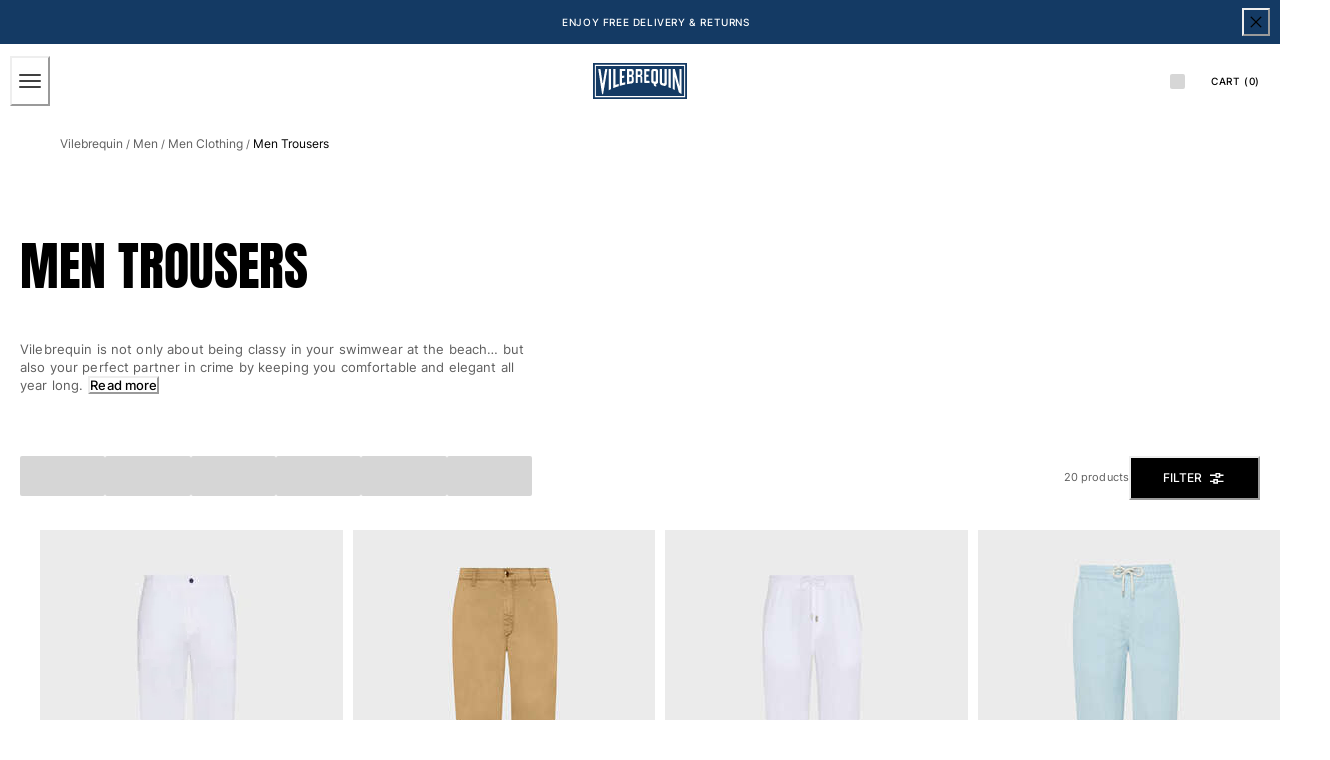

--- FILE ---
content_type: application/javascript; charset=utf8
request_url: https://www.vilebrequin.com/mobify/bundle/3452/pages-product-list.js
body_size: 15353
content:
"use strict";(self.__LOADABLE_LOADED_CHUNKS__=self.__LOADABLE_LOADED_CHUNKS__||[]).push([[928],{476:(e,t,l)=>{l.d(t,{A:()=>T});var r=l(77810),a=l(59146),n=l(85353),i=l(3411),o=l(21052),s=l(72176),c=l(75826),u=l.n(c),d=l(41863),p=l(97012),m=l(40123),g=l(68331),y=l(59162),v=l(11533),f=l(49262),E=l(73448),b=l(90031),x=l(87196),h=l(54059),w=l(7424),A=l(77214);const _={"commerce_assets.pdcDisplayConfigLink":x.Kr,"commerce_assets.pdcHomeCategoriesPushTile":x.fN,"commerce_assets.pdcHomeServicesPushTile":x.Vm,"commerce_layouts.pdcHomeCategoriesPush":h.X$,"commerce_layouts.pdcHomeServicesPush":h.zh},S=({searchQuery:e,category:t})=>{var l,c,u,h,S,T,O;const{isProductListLoading:k,metatags:P}=(0,p.VV)(),C=k?"":(null==t?void 0:t.name)||e,{isOutlet:I}=(0,f.A)(),{data:L}=(0,b.usePage)({parameters:{pageId:"search-no-result-page"+(I?"-outlet":"")}}),j=(0,A.JU)(L,"main"),R=null==j||null===(l=j.components)||void 0===l?void 0:l.find((e=>"commerce_layouts.pdcHomeCategoriesPush"===(null==e?void 0:e.typeId))),D=null==j||null===(c=j.components)||void 0===c?void 0:c.find((e=>"commerce_layouts.pdcHomeServicesPush"===(null==e?void 0:e.typeId))),M=R||D,z=null==L||null===(u=L.regions)||void 0===u?void 0:u[1].components,$=null==L||null===(h=L.regions)||void 0===h?void 0:h[2].components,[F]=(0,r.useState)({components:_}),V=[{id:"description",value:(null==t?void 0:t.pageDescription)||(null==P||null===(S=P.find((e=>"description"===e.id)))||void 0===S?void 0:S.value)||e},{id:"title",value:(null==t?void 0:t.pageTitle)||(null==P||null===(T=P.find((e=>"title"===e.id)))||void 0===T?void 0:T.value)||e},{id:"keywords",value:(null==t?void 0:t.pageKeywords)||(null==P||null===(O=P.find((e=>"keywords"===e.id)))||void 0===O?void 0:O.value)||""},{id:"robots",value:"noindex"}];return r.createElement(a.a,{borderTopWidth:1,borderColor:"borderGray"},r.createElement(g.A,{metaData:V}),r.createElement(a.a,{px:{base:"16px",lg:"30px"},pt:"64px",pb:"56px",maxWidth:{base:"none",md:"796px"},mx:{base:"0",md:"auto"}},k&&r.createElement(y.A,{isBodyLocked:!0,wrapperStyles:{height:"100dvh"}}),r.createElement(n.D,{as:"h1",fontSize:"4xl",textTransform:"uppercase",mb:{base:"40px",md:"52px"},textAlign:{base:"left",md:"center"}},r.createElement(d.A,{defaultMessage:[{type:0,value:'We couldn’t find anything for "'},{type:1,value:"search"},{type:0,value:'"'}],id:"empty_search_results.main_heading",values:{search:C}})),r.createElement(m.A,{isSuggestionsEnabled:!1,isFocusOnInit:!1,containerProps:{maxWidth:"412px",mx:"auto"}}),r.createElement(i.r,{columns:{base:1,md:3},spacing:"40px",mt:{base:"40px",lg:"52px"}},r.createElement(a.a,null,r.createElement(o.E,{as:"h2",variant:"eyeBrowSmall",mb:"8px",textTransform:"uppercase"},r.createElement(d.A,{defaultMessage:[{type:0,value:"Our Tips"}],id:"empty_search_results.our_tips.title"})),r.createElement(s.B8,{listStyleType:"disc",paddingInlineStart:"24px",spacing:"8px"},r.createElement(s.ck,{textStyle:"bodyLarge2"},r.createElement(d.A,{defaultMessage:[{type:0,value:"Check your spelling"}],id:"empty_search_results.our_tips.tip_1"})),r.createElement(s.ck,{textStyle:"bodyLarge2"},r.createElement(d.A,{defaultMessage:[{type:0,value:"Be more generic"}],id:"empty_search_results.our_tips.tip_2"})),r.createElement(s.ck,{textStyle:"bodyLarge2"},r.createElement(d.A,{defaultMessage:[{type:0,value:"Try similar terms"}],id:"empty_search_results.our_tips.tip_3"})))),r.createElement(a.a,null,r.createElement(o.E,{as:"h2",variant:"eyeBrowSmall",mb:"16px",textTransform:"uppercase"},r.createElement(d.A,{defaultMessage:[{type:0,value:"Common Searches"}],id:"empty_search_results.common_searches.title"})),z&&r.createElement(s.B8,{spacing:"16px"},z.map((e=>{var t;return r.createElement(s.ck,{key:e.id},r.createElement(x.Kr,{custom:null==e?void 0:e.custom,label:null==e||null===(t=e.data)||void 0===t?void 0:t.label}))})))),r.createElement(a.a,null,r.createElement(o.E,{as:"h2",variant:"eyeBrowSmall",mb:"16px",textTransform:"uppercase"},r.createElement(d.A,{defaultMessage:[{type:0,value:"How can we help?"}],id:"empty_search_results.help.title"})),$&&r.createElement(s.B8,{spacing:"16px"},$.map((e=>{var t;return r.createElement(s.ck,{key:e.id},r.createElement(x.Kr,{displayConfig:"transparent button",custom:null==e?void 0:e.custom,label:null==e||null===(t=e.data)||void 0===t?void 0:t.label}))})))))),M&&r.createElement(w.PageContext.Provider,{value:F},R&&r.createElement(w.Component,{component:R}),D&&r.createElement(w.Component,{component:D})),r.createElement(v.default,{title:r.createElement(n.D,{as:"h2",size:["3xl",null,"4xl"],pb:[40,null,0],pl:["10px",null,0]},r.createElement(d.A,{defaultMessage:[{type:0,value:"TRENDING PRODUCTS"}],id:"empty_search_results.recommended_products.title.top_sellers"})),recommender:E.tDG.EMPTY_SEARCH_RESULTS_TOP_SELLERS,isScroller:!1,isCarousel:{base:!1,md:!0,lg:!0},mb:{base:"60px",lg:"120px"}}))};S.propTypes={searchQuery:u().string,category:u().object};const T=S},44051:(e,t,l)=>{l.d(t,{B:()=>a});var r=l(73448);const a=(e,t)=>{e.categoryId!==r.o_y||t.includes(r.__Q)?e.categoryId!==r.o_y&&t.includes(r.__Q)&&t.splice(t.indexOf(r.__Q),1):t.push(r.__Q)}},48186:(e,t,l)=>{l.d(t,{A:()=>h});var r=l(64180),a=l(77810),n=l(75826),i=l.n(n),o=l(41863),s=l(97012),c=l(59146),u=l(65958),d=l(21052),p=l(85353),m=l(61892),g=l(18801),y=l(28137);const v=["description","shortDescription"],f=e=>{let{description:t,shortDescription:l}=e,r=(0,g.A)(e,v);const[n,i]=(0,a.useState)(!1),s=(0,a.useCallback)((()=>{i(!0)}));return l||t?a.createElement(c.a,r,a.createElement(d.E,{textStyle:"bodyLarge2",color:"darkGray"},n?t:l,!n&&a.createElement(y.$,{variant:"link",textDecoration:"none",fontSize:"lg",display:"inline-block",marginLeft:"5px",onClick:s},a.createElement(o.A,{defaultMessage:[{type:0,value:"Read more"}],id:"read_more_text.button.label"}))),a.createElement(c.a,{display:"none"},a.createElement(d.E,null,t))):null};f.propTypes={description:i().string.isRequired,shortDescription:i().string};const E=f;var b=l(50828);const x=({containerProps:e={},descriptionProps:t={}})=>{const{searchQuery:l,category:n}=(0,s.VV)();return a.createElement(c.a,{"data-testid":"sf-product-list-breadcrumb"},n&&a.createElement(b.A,{categories:null==n?void 0:n.c_extendedParentCategoryTree}),a.createElement(u.B,(0,r.A)({gap:12,px:[10,10,20,20],py:[45,45,35,35]},e),l&&a.createElement(d.E,{textStyle:"eyeBrowLarge",color:"darkGray",textTransform:"uppercase"},a.createElement(o.A,{defaultMessage:[{type:0,value:"Search Results for"}],id:"product_list.header.search_for"})),n||l?a.createElement(p.D,{as:"h1",fontSize:["4xl",null,"5xl"],textTransform:"uppercase"},`${(null==n?void 0:n.c_seoDisplayName)||(null==n?void 0:n.name)||l||""}`):a.createElement(m.E,{height:"52px"}),(null==n?void 0:n.description)&&a.createElement(E,(0,r.A)({description:n.description,shortDescription:n.c_shortDescription,maxWidth:{base:"330px",md:"520px"}},t))))};x.propTypes={containerProps:i().object,descriptionProps:i().object};const h=x},81497:(e,t,l)=>{l.d(t,{A:()=>J});var r=l(64180),a=l(77810),n=l(34692),i=l(64965),o=l(97012),s=l(55848),c=l(65958),u=l(60946),d=l(29370),p=l(21052),m=l(63391),g=l(89151),y=l(75826),v=l.n(y),f=l(77182),E=l(59146),b=l(3411),x=l(67234),h=l(28137),w=l(73448),A=l(88927),_=l(87521);const S={"00010":"white","00020":"beige","00030":"yellow","00040":"orange","00050":"pink","00060":"red","00070":"blue","00080":"green","00090":"purple","00100":"brown","00110":"grey","00120":"black","00130":"miscellaneous"},T=({filter:e,selectedFilters:t})=>{var l;const i=(0,n.A)(),{toggleFilter:s}=(0,o.VV)(),c=(0,f.o)("SwatchGroup",{variant:"buttonWithChip",disabled:!1});return(null===(l=e.values)||void 0===l?void 0:l.length)>0&&a.createElement(E.a,{as:"fieldset"},a.createElement("legend",{className:"sr-only"},i.formatMessage(_.REFINEMENT_LEGEND,{label:e.label})),a.createElement(b.r,{as:"ul",columns:[4,null,6],spacingY:5,mt:1,listStyleType:"none"},e.values.map(((l,n)=>{var o;const u=t.includes(l.value),d=S[null===(o=l.value)||void 0===o?void 0:o.toLowerCase()]||"",m=w.hDB[d]||"transparent";if(0!==l.hitCount||u)return a.createElement(x.s,{as:"li",key:`color-item-${l.value}`},a.createElement(h.$,(0,r.A)({},c.swatch,{onClick:()=>s(l,e.attributeId,u),role:"checkbox","aria-checked":u,borderColor:u?"fullBlack":"gray",bgColor:u?"fullBlack":"transparent",zIndex:u?1:0,variant:"outline","aria-label":i.formatMessage(u?A.y7:A.x2,l)}),a.createElement(E.a,(0,r.A)({},c.chip,{marginRight:0,backgroundRepeat:"no-repeat",backgroundSize:"cover"},"miscellaneous"===d?{background:m}:{backgroundColor:m},{borderWidth:l.value===w.TwU||l.value===w.vX1&&u?"1px":0,borderColor:l.value===w.vX1&&u?"white":"gray"})),a.createElement(p.E,(0,r.A)({variant:"bodySmall"},c.text,{color:u?"white":"darkGray","aria-hidden":"true"}),l.label)))}))))};T.propTypes={filter:v().object,selectedFilters:v().array};const O=a.memo(T),k=({filter:e,selectedFilters:t})=>{var l,i;const{formatMessage:s}=(0,n.A)(),{toggleFilter:c}=(0,o.VV)(),u=(0,f.o)("SwatchGroup",{variant:"sizeRefinement",disabled:!1});return(null===(l=e.values)||void 0===l?void 0:l.length)>0&&a.createElement(E.a,{as:"fieldset"},a.createElement("legend",{className:"sr-only"},s(_.REFINEMENT_LEGEND,{label:e.label})),a.createElement(b.r,{as:"ul",listStyleType:"none",width:"full",templateColumns:"repeat(5, 1fr)",spacingX:0,spacingY:10},null===(i=e.values)||void 0===i?void 0:i.map(((l,n)=>{const i=t.some((e=>e==l.value));if(0!==l.hitCount||i)return a.createElement(E.a,{as:"li",key:`size-button-${l.value}`},a.createElement(h.$,(0,r.A)({},u.swatch,{role:"checkbox",variant:"outline",borderColor:i?"fullBlack":"gray",backgroundColor:i?"fullBlack":"transparent",color:i?"white":"darkGray",zIndex:i?1:0,onClick:()=>c(l,e.attributeId,i),"aria-checked":i,"aria-label":s(i?A.qG:A.b8,l)}),l.label))}))))};k.propTypes={filter:v().object,selectedFilters:v().oneOfType([v().arrayOf(v().string),v().string])};const P=a.memo(k);var C=l(10939),I=l(72176),L=l(83527),j=l(23536);function R(e,t){var l=Object.keys(e);if(Object.getOwnPropertySymbols){var r=Object.getOwnPropertySymbols(e);t&&(r=r.filter((function(t){return Object.getOwnPropertyDescriptor(e,t).enumerable}))),l.push.apply(l,r)}return l}function D(e){for(var t=1;t<arguments.length;t++){var l=null!=arguments[t]?arguments[t]:{};t%2?R(Object(l),!0).forEach((function(t){(0,C.A)(e,t,l[t])})):Object.getOwnPropertyDescriptors?Object.defineProperties(e,Object.getOwnPropertyDescriptors(l)):R(Object(l)).forEach((function(t){Object.defineProperty(e,t,Object.getOwnPropertyDescriptor(l,t))}))}return e}const M=({filter:e,selectedFilters:t})=>{var l,r;const{formatMessage:i}=(0,n.A)(),{toggleFilter:s}=(0,o.VV)(),c={[w.dT8]:{id:"family_filter.isfamily.f.label",defaultMessage:"Family Matching"},[w.Gd6]:{id:"family_filter.isfamily.md.label",defaultMessage:"Mother & Daughter"},[w.SQ8]:{id:"family_filter.isfamily.fs.label",defaultMessage:"Father & Sons"}};let u=e;return"c_orliweb_isFamily"===(null==e?void 0:e.attributeId)&&e.values&&(u.values=e.values.filter((e=>e.value!==w.wXQ)).map((e=>{const t=c[e.value];return t?D(D({},e),{},{label:i(t)}):e}))),(null==u||null===(l=u.values)||void 0===l?void 0:l.length)>0&&a.createElement(E.a,{as:"fieldset"},a.createElement("legend",{className:"sr-only"},i(_.REFINEMENT_LEGEND,{label:e.label})),a.createElement(I.B8,{display:"grid",gridTemplateColumns:"repeat(2, 1fr)",gap:10},null===(r=e.values)||void 0===r?void 0:r.map((l=>{const r=t.includes(l.value);if(0!==l.hitCount||r)return a.createElement(I.ck,{key:l.value,margin:0},a.createElement(L.S,{isChecked:r,icon:a.createElement(j.Sr,{boxSize:"10px"}),onChange:()=>s(l,e.attributeId,r),"aria-label":i(r?A.qG:A.b8,l)},l.label))}))))};M.propTypes={filter:v().object,selectedFilters:v().array};const z=a.memo(M);var $=l(87916),F=l(17015);const V=({filter:e,onSelect:t=F.lQ})=>a.createElement(I.B8,{display:"flex",flexDirection:"column",gap:10},e.values.map((e=>a.createElement(I.ck,{key:e.value},a.createElement($.A,{href:`/category/${e.value}`,onClick:t,useNavLink:!0},e.label)))));V.propTypes={filter:v().object,onSelect:v().func};const N=V;var B=l(12609),G=l(42458);const q=({sortingIdx:e,sortingLabel:t,sortingHref:l,isSelected:r=!1})=>{const n=(0,i.W6)();return a.createElement(B.z,{gap:0},a.createElement(G.s,{id:`radio-sorting-label-${e}`,isChecked:r,onChange:()=>!r&&n.push(l)},t))};q.propTypes={sortingIdx:v().number.isRequired,sortingLabel:v().string.isRequired,sortingHref:v().string.isRequired,isSelected:v().bool};const Q=({sortUrls:e=[],sortingOptions:t=[],selectedSortingOptionLabel:l})=>{const{formatMessage:r}=(0,n.A)();return e.length>0&&a.createElement(E.a,{as:"fieldset"},a.createElement("legend",{className:"sr-only"},r({id:"refinements.sorting.legend",defaultMessage:[{type:0,value:"Possible sorting options"}]})),a.createElement(I.B8,{display:"flex",flexDirection:"column",gap:10},e.map(((e,r)=>{var n,i,o;return a.createElement(I.ck,{key:null===(n=t[r])||void 0===n?void 0:n.id,margin:0},a.createElement(q,{sortingIdx:r,sortingLabel:null===(i=t[r])||void 0===i?void 0:i.label,sortingHref:e,isSelected:(null==l?void 0:l.label)===(null===(o=t[r])||void 0===o?void 0:o.label),selectedSortingOptionLabel:null==l?void 0:l.label}))}))))};Q.propTypes={sortUrls:v().arrayOf(v().string),sortingOptions:v().arrayOf(v().object),selectedSortingOptionLabel:v().object};const W=a.memo(Q);var U=l(44051);const H={cgid:N,c_subCategoryID:N,c_orliweb_color_code_rgt:O,c_size:P},X=({isExcludedFilters:e=!0,filters:t=[],sortingOptions:l=[],selectedFilters:y,isLoading:v})=>{var f;const E=(0,i.g)();(0,U.B)(E,o.uu);const{formatMessage:b}=(0,n.A)(),{onCloseRefinements:x,selectedSortingOptionLabel:h}=(0,o.VV)(),w=(0,s.Gl)({options:l});e&&(t=t.filter((({attributeId:e})=>!o.uu.includes(e))));let A=t.map(((e,t)=>t));return w&&A.push(t.length),a.createElement(c.B,{as:"section","aria-label":b({defaultMessage:[{type:0,value:"Product filters"}],id:"refinements.region.aria_label"})},A&&a.createElement(u.n,{as:"ul",pointerEvents:v?"none":"auto",allowMultiple:!0,defaultIndex:A,reduceMotion:!0},w&&a.createElement(d.A,{key:"sort-by",as:"li",listStyleType:"none",border:"none",padding:0},(({isExpanded:e})=>a.createElement(a.Fragment,null,a.createElement(p.E,{as:"div",role:"heading","aria-level":"2"},a.createElement(m.J,{display:"flex",alignItems:"center",justifyContent:"space-between",gap:10,py:20},a.createElement(p.E,{as:"span",align:"left",textStyle:"bodyLarge2"},b({defaultMessage:[{type:0,value:"Sort by"}],id:"refinements.sort_by.title"})),e?a.createElement(j.xj,{boxSize:"12px"}):a.createElement(j.c1,{boxSize:"12px"}))),a.createElement(g.v,{paddingTop:0,paddingBottom:10},a.createElement(W,{sortUrls:w,sortingOptions:l,selectedSortingOptionLabel:h}))))),null===(f=t)||void 0===f?void 0:f.map(((e,t)=>{const l=H[e.attributeId]||z;let n=(null==y?void 0:y[e.attributeId])??[];return Array.isArray(n)||(n=[n]),e.values?a.createElement(d.A,{key:`filter-accordion-item-${e.attributeId}`,as:"li",listStyleType:"none",border:"none",padding:0},(({isExpanded:t})=>a.createElement(a.Fragment,null,a.createElement(p.E,{as:"div",role:"heading","aria-level":"2"},a.createElement(m.J,{display:"flex",alignItems:"center",justifyContent:"space-between",gap:10,py:20},a.createElement(p.E,{as:"span",align:"left",textStyle:"bodyLarge2"},e.label),t?a.createElement(j.xj,{boxSize:"12px"}):a.createElement(j.c1,{boxSize:"12px"}))),a.createElement(g.v,{paddingTop:0,paddingBottom:10},a.createElement(l,(0,r.A)({selectedFilters:n,filter:e},l===N&&{onSelect:x})))))):null}))))};X.propTypes={filters:v().array,sortingOptions:v().array,isExcludedFilters:v().bool,selectedFilters:v().oneOfType([v().array,v().object]),isLoading:v().bool};const J=X},87521:(e,t,l)=>{l.r(t),l.d(t,{PRODUCT_LIST_TOTAL:()=>Lt,REFINEMENT_LEGEND:()=>It,default:()=>Dt});var r=l(64180),a=l(10939),n=l(77810),i=l(75826),o=l.n(i),s=l(54752),c=l(16602),u=l(90031),d=l(64965),p=l(83877),m=l(33044),g=l(17015),y=l(59146),v=l(97012),f=l(48186),E=l(34692),b=l(41863),x=l(54183),h=l(61892),w=l(67234),A=l(12609),_=l(21052),S=l(28137),T=l(87275),O=l(84479);const k=({categories:e=[],containerProps:t={}})=>{const l=(0,E.A)(),{buildUrl:a}=(0,p.A)();return 0===e.length?null:n.createElement(y.a,(0,r.A)({overflowX:"auto",whiteSpace:"nowrap",pb:9,m:[10,null,"13px 20px 4px"]},t,{as:"nav","aria-label":l.formatMessage({id:"plp.product_categories",defaultMessage:[{type:0,value:"Product categories"}]})}),n.createElement(A.z,{spacing:[0,null,6],as:"ul",listStyleType:"none"},e.map((e=>n.createElement(y.a,{key:e.id,as:"li",p:"3px 0"},n.createElement(S.$,{as:T.Link,to:a((0,O.XX)(e,l.locale)),variant:"secondary",size:"sm",flexShrink:0,mr:[-1,null,0],color:"darkGray",lineHeight:1},e.displayName))))))};k.propTypes={categories:o().array,containerProps:o().object};const P=k;var C=l(18801),I=l(86708),L=l(77182),j=l(4814),R=l(88927),D=l(73448);const M=["label"],z=e=>{let{label:t}=e,l=(0,C.A)(e,M);const{getInputProps:a,getRadioProps:i,getLabelProps:o}=(0,I.z)(l),s=a(),c=i(),u=o(),{formatMessage:d}=(0,E.A)(),p=(0,L.o)("SwatchGroup",{variant:"gender",disabled:!1});return n.createElement(y.a,(0,r.A)({as:"label"},u),n.createElement("input",(0,r.A)({},s,{"aria-label":d(R.b8,{label:t})})),n.createElement(y.a,(0,r.A)({},c,p.swatch,{"aria-hidden":!1,cursor:"pointer"}),t))};z.propTypes={label:o().string};const $=()=>{var e,t,l;const{formatMessage:a}=(0,E.A)(),{productSearchResult:i,toggleFilter:o,searchParams:s,resetFilters:c}=(0,v.VV)(),u=null==i||null===(e=i.refinements)||void 0===e?void 0:e.find((e=>e.attributeId===D.Jj$));let d=(null==s||null===(t=s.refine)||void 0===t?void 0:t[D.Jj$])??[];Array.isArray(d)||(d=[d]);const{getRootProps:p,getRadioProps:m}=(0,j.m)({name:"gender",defaultValue:"all",onChange:e=>{if("all"===e&&d.length)c(D.Jj$);else{const t=d.includes(e);if(!t){const l=u.values.find((t=>t.value===e));o(l,D.Jj$,t,!1)}}}}),g=p();return null!=u&&null!==(l=u.values)&&void 0!==l&&l.length?n.createElement(y.a,{as:"fieldset",px:[10,10,20,20],py:20},n.createElement("legend",{className:"sr-only"},a(It,{label:u.label})),n.createElement(A.z,(0,r.A)({spacing:{base:0,lg:"6px"}},g),n.createElement(z,(0,r.A)({key:"all"},m({value:"all"}),{label:a({id:"product_list.gender.all",defaultMessage:[{type:0,value:"All"}]})})),u.values.map((e=>n.createElement(z,(0,r.A)({key:e.value},m({value:e.value}),{label:e.label})))))):null};var F=l(23536),V=l(68331),N=l(15362),B=l(77214);const G=({isLinkedCategories:e=!0})=>{var t;const{formatMessage:l}=(0,E.A)(),{category:r,isProductListLoading:a,productSearchResult:i,onOpenRefinements:o,refinementsOpenRef:s,metatags:c}=(0,v.VV)(),u=null==r?void 0:r.c_linkedCategories,d=(0,n.useRef)(null),p=(0,x.A)({base:64,md:52}),m=(0,x.A)({base:!0,lg:!1}),[g,f]=(0,n.useState)(!0);(0,n.useEffect)((()=>{var e;if(null==d||!d.current)return;const t=new IntersectionObserver((([e])=>{const t=e.isIntersecting;f(t)}),{rootMargin:`-${p+((null==d||null===(e=d.current)||void 0===e?void 0:e.clientHeight)||0)+2}px 0px 0px 0px`,threshold:0});return t.observe(null==d?void 0:d.current),()=>{t.disconnect()}}),[p,null==d?void 0:d.current]);const T=(0,N.I)(r,c);return r?n.createElement(w.s,{ref:d,direction:{base:"column",lg:"row"},justify:"space-between",align:"flex-start",gap:{base:0,lg:10},borderTopWidth:[0,null,null,null==d||!d.current||g?0:1],borderBottomWidth:null==d||!d.current||g?0:1,mb:null==d||!d.current||g?0:-1,borderColor:"borderGray",position:"sticky",top:[p-(u?72:0)+"px",null,null,`${p}px`],bg:"white",zIndex:1},n.createElement(V.A,{metaData:T}),(0,B.Gk)()&&null!=d&&d.current?(m||g)&&n.createElement(y.a,{w:"full"},e?n.createElement(P,{categories:u}):n.createElement($,null)):n.createElement(y.a,{px:[10,10,20,20],py:[10,10,14,14],width:["auto",null,"40%"],maxWidth:"100vw"},e&&(null==u?void 0:u.length)>0?n.createElement(A.z,{gap:10},u.map((e=>n.createElement(h.E,{key:e.id,height:"40px",width:"200px"})))):(null==i||null===(t=i.refinements)||void 0===t?void 0:t.find((e=>e.attributeId===D.Jj$)))&&n.createElement(h.E,{height:"40px",width:"100%"})),n.createElement(w.s,{px:{base:10,md:20},py:{base:10,lg:g?14:6},justifyContent:{base:i?"space-between":"flex-end",lg:"space-between"},align:"center",borderTopWidth:[1,null,null,0],borderColor:"borderGray",gap:20,w:{base:"full",lg:null!=d&&d.current&&!g?"full":"auto"}},a?n.createElement(h.E,{height:"20px",width:"80px"}):i&&n.createElement(_.E,{variant:"bodySmall",color:"darkGray",whiteSpace:"nowrap"},l(Lt,{total:(null==i?void 0:i.total)||0})),n.createElement(S.$,{variant:"primary",height:["40px",null,null,g?"44px":"40px"],rightIcon:n.createElement(F.A,{boxSize:4}),onClick:o,ref:s},n.createElement(b.A,{defaultMessage:[{type:0,value:"Filter"}],id:"product_list.button.filter"})))):n.createElement(y.a,{px:[10,10,20,20],py:[10,10,14,14]},n.createElement(h.E,{height:"40px",width:"100%"}))};G.propTypes={isLinkedCategories:o().bool};const q=G;var Q=l(28156),W=l(10697),U=l(44075),H=l(5444),X=l(1194),J=l(95323),K=l(40714),Y=l(59162),Z=l(81497);const ee=(0,c.zR)({defaultMessage:[{type:0,value:"Close Filter"}],id:"refinements_drawer.close.aria_label"}),te=()=>{const{formatMessage:e}=(0,E.A)(),{isOpenRefinements:t,onCloseRefinements:l,refinementsOpenRef:r,refinementsCloseRef:a,isProductListLoading:i,productSearchResult:o,searchParams:s,resetFilters:c}=(0,v.VV)();return n.createElement(Q._s,{isOpen:t,onClose:l,initialFocusRef:a,finalFocusRef:r,placement:"right",size:"md"},n.createElement(W.m,null),n.createElement(U.z,null,n.createElement(H.r,{px:{base:10,lg:20},py:24},n.createElement(_.E,{as:"div",role:"heading","aria-level":"1",variant:"eyeBrowLarge",textTransform:"uppercase",paddingRight:24},n.createElement(b.A,{defaultMessage:[{type:0,value:"Filter"}],id:"product_list.modal.title.filter"}))),n.createElement(X.s,{ref:a,"aria-label":e(ee)},n.createElement(F.US,{boxSize:"14px",svgTitle:e(ee),svgDescription:e(ee)})),n.createElement(J.c,{px:[10,10,10,20],py:[10,10,10,10]},i&&n.createElement(Y.A,null),n.createElement(Z.A,{isLoading:i,filters:null==o?void 0:o.refinements,sortingOptions:null==o?void 0:o.sortingOptions,selectedFilters:s.refine})),n.createElement(K.j,{display:"block",width:"full",px:[10,10,10,20],py:20},n.createElement(w.s,{gap:10},n.createElement(S.$,{variant:"secondary",flex:"1",onClick:c},n.createElement(b.A,{defaultMessage:[{type:0,value:"Clear All"}],id:"product_list.modal.button.clear_filters"})),n.createElement(S.$,{variant:"primary",flex:"1",onClick:l},n.createElement(b.A,{defaultMessage:[{type:6,value:"productCount",options:{"=0":{value:[{type:0,value:"No items"}]},one:{value:[{type:0,value:"Apply ("},{type:1,value:"productCount"},{type:0,value:" item)"}]},other:{value:[{type:0,value:"Apply ("},{type:1,value:"productCount"},{type:0,value:" items)"}]}},offset:0,pluralType:"cardinal"}],values:{productCount:(null==o?void 0:o.total)||0},id:"product_list.modal.button.apply_items"}))))))};te.propTypes={};const le=te;var re=l(2887),ae=l(36763),ne=l(55848),ie=l(85535),oe=l(3411),se=l(52233),ce=l(54284);const ue=({total:e})=>{const t=(0,d.zy)(),l=new URLSearchParams(t.search),r=parseInt(l.get("p")),a=isNaN(r)||r<=1?0:r-1,i=`${(0,B.e1)()}${t.pathname}`,o=Math.ceil(e/D.Q$K),c=a>1?`${i}?p=${a}`:1===a?i:null,u=a<o-1?`${i}?p=${a+2}`:null,p=(0,n.useMemo)((()=>Array.from({length:o},((e,t)=>{if(1===t)return null;const l=`${i}${0===t?"":`?p=${t}`}`;return n.createElement(ce.N,{key:t,href:l,display:"block"},l)}))),[i,o]);return n.createElement(n.Fragment,null,n.createElement(s.Helmet,null,c&&n.createElement("link",{rel:"prev",href:c}),u&&n.createElement("link",{rel:"next",href:u}),n.createElement("link",{rel:"canonical",href:i})),n.createElement(y.a,{display:"none"},p))};ue.propTypes={total:o().number.isRequired};const de=ue,pe=["subSet"],me=["_refine"];function ge(e,t){var l=Object.keys(e);if(Object.getOwnPropertySymbols){var r=Object.getOwnPropertySymbols(e);t&&(r=r.filter((function(t){return Object.getOwnPropertyDescriptor(e,t).enumerable}))),l.push.apply(l,r)}return l}function ye(e){for(var t=1;t<arguments.length;t++){var l=null!=arguments[t]?arguments[t]:{};t%2?ge(Object(l),!0).forEach((function(t){(0,a.A)(e,t,l[t])})):Object.getOwnPropertyDescriptors?Object.defineProperties(e,Object.getOwnPropertyDescriptors(l)):ge(Object(l)).forEach((function(t){Object.defineProperty(e,t,Object.getOwnPropertyDescriptor(l,t))}))}return e}const ve=e=>{var t;let{subSet:l}=e,a=(0,C.A)(e,pe);const i=(0,E.A)(),o=(0,ie.A)(),{shipToCountry:s,isReady:c}=(0,ae.A)(),{isSearch:p,category:m,total:f,isLoading:x,isRefetching:h,isFetched:w,searchQuery:A,metatags:_}=(0,v.VV)(),{wishlist:T,addProductToWishlist:O,removeProductFromWishlist:k}=(0,re.G)(),P=(0,n.useRef)(null),I=(0,n.useRef)(null),L=(0,d.zy)(),j=new URLSearchParams(L.search),R=parseInt(j.get("p")),M=isNaN(R)||R<=1?0:R-1,[z,$]=(0,n.useState)(l),[F,B]=(0,n.useState)(x),[G,q]=(0,n.useState)(h),[Q,W]=(0,n.useState)(w),[U,H]=(0,n.useState)(!1),[X,J]=(0,n.useState)(!1),[K,Y]=(0,n.useState)(null==z?void 0:z.length),[Z,ee]=(0,n.useState)(""),[te,le]=(0,n.useState)(!0),ce=p?D.DYX:D.Q$K,ue=te||p?ce:D.EjN,ge=M*ue,[ve,fe]=(0,n.useState)(ge),[Ee]=(0,ne.ok)(ye(ye({},D.mJ6),{},{limit:ue,offset:ve}));p||Ee._refine.push(`cgid=${null==m?void 0:m.id}`),Ee._refine.push(D.cEt);const{_refine:be}=Ee,xe=(0,C.A)(Ee,me),{isFetched:he,isFetching:we,isRefetching:Ae,data:_e}=(0,u.useProductSearch)({parameters:ye(ye({},xe),{},{limit:ue,allVariationProperties:!0,allImages:!0,expand:["promotions","variations","prices","images","custom_properties","page_meta_tags"],refine:be,c_country:null==s?void 0:s.id,select:"(hits.(**))"})},{keepPreviousData:!1,enabled:c&&U&&(null==Ee?void 0:Ee.limit)&&(null==Ee?void 0:Ee.limit)>0});(0,n.useEffect)((()=>{U&&(xe.q!==Z&&ee(xe.q),B(we),q(Ae),W(he))}),[U,we,Ae,he]),(0,n.useEffect)((()=>{B(x),q(h),W(he)}),[x,h,w]),(0,n.useEffect)((()=>{U&&_e&&($(te?l:z.concat(null==_e?void 0:_e.hits)),Y(z.length),J(!1))}),[_e]),(0,n.useEffect)((()=>{X&&I.current&&I.current.focus()}),[X]);const Se=()=>{z.length===P.current.querySelectorAll(".product-tile").length&&J(!0)};(0,n.useEffect)((()=>{$(l),fe(ge),le(!0)}),[l]);const Te=Math.max(f-ge-((null==z?void 0:z.length)||0),0),Oe=(0,n.useCallback)((e=>{A?o.sendClickSearch(A,e):m&&o.sendClickCategory(m,e)}),[]),ke=(0,N.I)(m,_,A);return n.createElement(y.a,(0,r.A)({},!p&&{borderBottomWidth:1,borderColor:"borderGray"},a),f&&n.createElement(de,{total:f}),n.createElement(V.A,{searchQuery:A,metaData:ke}),n.createElement(oe.r,{as:"ul",listStyleType:"none",columns:[2,2,3,4,4,5],spacingX:10,spacingY:{base:24,lg:70},ref:P},!(0,g.Gk)()||(!G&&!F||Q)&&l?null==z||null===(t=z.filter((e=>{var t;return(null==e||null===(t=e.variants)||void 0===t?void 0:t.every((e=>{var t,l;return(null==e||null===(t=e.variationValues)||void 0===t?void 0:t.size)&&(null==e||null===(l=e.variationValues)||void 0===l?void 0:l.color)})))||"set"===(null==e?void 0:e.hitType)})))||void 0===t?void 0:t.map(((e,t)=>{var l;const r=null==e?void 0:e.productId,a=!(null==T||null===(l=T.customerProductListItems)||void 0===l||!l.find((e=>(null==e?void 0:e.productId)===r)));return n.createElement(y.a,{key:null==e?void 0:e.productId,as:"li"},n.createElement(se.Ay,{className:"product-tile","data-testid":`sf-product-tile-${null==e?void 0:e.productId}`,product:e,isFavourite:a,isFavIconInTitle:!0,isRefreshingData:(G||F)&&Q,onClick:()=>Oe(e),onFavouriteToggle:t=>(t?O:k)(e),dynamicImageProps:{widths:["50vw","50vw","33vw","25vw","25vw","20vw"]},listHasNoMargin:!0,index:t,focusRef:t===K?I:null,onLoad:Se,isImageLazyLoading:t>4}))})):new Array(20).fill(0).map(((e,t)=>n.createElement(se.EA,{key:`skeleton-${t}`})))),n.createElement(y.a,{textAlign:"center",pb:["70px",null,null,"80px"]},Te>0&&n.createElement(S.$,{variant:"link",mt:["70px",null,null,"80px"],"aria-label":i.formatMessage({defaultMessage:[{type:0,value:"Load "},{type:1,value:"nbRemainingProduct"},{type:0,value:" additional products"}],id:"product_list.pagination.load_more.arialabel"},{nbRemainingProduct:Te}),onClick:()=>{const e=te||p?ce:D.EjN;le(!1),fe(ve+e),H(!0)}},n.createElement(b.A,{defaultMessage:[{type:0,value:"Load more +"},{type:1,value:"nbRemainingProduct"}],id:"product_list.pagination.load_more",values:{nbRemainingProduct:Te}}))))};ve.propTypes={subSet:o().oneOfType([o().object,o().array])};const fe=ve;var Ee=l(65958),be=l(75828),xe=l(54059),he=l(7424),we=l(85353),Ae=l(60946),_e=l(29370),Se=l(63391),Te=l(89151);const Oe=()=>{const{category:e}=(0,v.VV)(),t={title:(null==e?void 0:e.c_faqTitle)||"",items:[{question:null==e?void 0:e.c_faqQuestion1,answer:null==e?void 0:e.c_faqAnswer1},{question:null==e?void 0:e.c_faqQuestion2,answer:null==e?void 0:e.c_faqAnswer2},{question:null==e?void 0:e.c_faqQuestion3,answer:null==e?void 0:e.c_faqAnswer3},{question:null==e?void 0:e.c_faqQuestion4,answer:null==e?void 0:e.c_faqAnswer4},{question:null==e?void 0:e.c_faqQuestion5,answer:null==e?void 0:e.c_faqAnswer5}].filter((e=>e.question&&e.answer))};return t.title&&0!==t.items.length?n.createElement(be.x,{templateColumns:{base:"1fr",lg:"1fr 1fr"},gap:{base:45,lg:60}},n.createElement(we.D,{as:"h2",fontSize:"3xl",textTransform:"uppercase"},t.title),n.createElement(y.a,null,n.createElement(Ae.n,{allowToggle:!0,reduceMotion:!0,borderTop:"1px solid",borderColor:"borderGray"},t.items.map(((e,t)=>n.createElement(_e.A,{key:t,borderTop:"none",borderBottom:"1px solid",borderColor:"borderGray"},(({isExpanded:t})=>n.createElement(n.Fragment,null,n.createElement(we.D,{as:"h3"},n.createElement(Se.J,{display:"flex",alignItems:"center",justifyContent:"space-between",py:12,paddingStart:0,paddingEnd:6,gap:10},n.createElement(_.E,{as:"span",align:"left",textStyle:"eyeBrowSmall"},e.question),t?n.createElement(F.Mt,{boxSize:"12px"}):n.createElement(F.D3,{boxSize:"12px"}))),n.createElement(Te.v,{px:0,paddingTop:0,paddingBottom:12},n.createElement(_.E,{align:"left",textStyle:"bodySmall",color:"darkGray"},e.answer)))))))))):null};Oe.propTypes={};const ke=Oe;var Pe=l(47675),Ce=l(92176),Ie=l(72176),Le=l(87916);const je=({categories:e=[],onSelect:t=g.lQ})=>0===e.length?null:n.createElement(Ee.B,{spacing:[24,24,24,20]},n.createElement(_.E,{as:"h2",textStyle:"eyeBrowSmall",textTransform:"uppercase"},n.createElement(b.A,{defaultMessage:[{type:0,value:"Also discover:"}],id:"product_list.sibling_categories.heading"})),n.createElement(Ie.B8,{display:"flex",flexWrap:"wrap",rowGap:[20,20,20,10],columnGap:["45px","45px","45px",70]},null==e?void 0:e.slice(0,4).map((({id:e,displayName:l})=>n.createElement(Ie.ck,{key:e},n.createElement(Le.A,{href:`/category/${e}`,onClick:t,useNavLink:!0},l))))));je.propTypes={categories:o().array,onSelect:o().func};const Re=je,De={"commerce_layouts.pdBottomPLPLayout":xe.Ar},Me=({category:e={}})=>{var t,l;const[r]=(0,n.useState)({components:De}),a=(null==e?void 0:e.c_bottomPLPLayoutID)||"",i=(0,B.uD)(),{data:o}=(0,u.usePage)({parameters:{pageId:"bottom-plp-page"}},{staleTime:i}),s=null==o||null===(t=o.regions)||void 0===t||null===(l=t[0].components)||void 0===l?void 0:l.find((e=>{var t;return(null==e||null===(t=e.data)||void 0===t?void 0:t.bottomPLPVariantID)===a})),c=(null==e?void 0:e.c_bottomDescription)&&n.createElement(_.E,{textStyle:"bodyLarge2",color:"darkGray"},null==e?void 0:e.c_bottomDescription),d=null==e?void 0:e.c_rndSiblingCategories;return n.createElement(y.a,{as:"section"},s&&n.createElement(he.PageContext.Provider,{value:r},n.createElement(he.Component,{component:s})),n.createElement(Ee.B,{as:"section",px:[10,10,20,20],py:[45,45,45,70],gap:[45,45,45,35]},n.createElement(ke,null),n.createElement(be.x,{templateColumns:{base:"1fr",lg:"1fr 1fr"},gap:{base:45,lg:60}},n.createElement(Pe.L,{above:"lg"},c),n.createElement(y.a,{display:d?"block":{base:"none",lg:"block"}},d&&n.createElement(Re,{categories:d})),n.createElement(Ce.w,{above:"lg"},c))))};Me.propTypes={category:o().object};const ze=Me,$e=()=>{const{category:e,productSearchResult:t}=(0,v.VV)();return n.createElement(n.Fragment,null,n.createElement(f.A,null),n.createElement(y.a,{as:"section"},n.createElement(q,null),n.createElement(fe,{subSet:null==t?void 0:t.hits}),n.createElement(ze,{category:e}),n.createElement(le,null)))};$e.propTypes={};const Fe=$e;var Ve=l(13682),Ne=l(9e4);const Be=({productList:e,category:t,layoutIndex:l,regions:r})=>{let a=[];return r&&(a=r[0].components||[]),n.createElement(w.s,{justifyContent:"center",mx:[-10,null,null,"auto"],pt:[34,null,null,70],pb:["44px",null,null,70]},a.map(((r,a)=>(r.productList=e,r.category=t,r.imageSizes=["100vw","100vw","100vw","50vw","50vw","60vw"],r.layoutIndex=l,n.createElement(y.a,{key:(null==r?void 0:r.id)||a,flex:["1 0 100%",null,"initial"],width:["100%",null,null,"calc(50vw - 25px)",null,"calc(60vw - 25px)"],maxWidth:"1487px"},n.createElement(he.Component,{component:r}))))))};Be.propTypes={productList:o().array,category:o().object,layoutIndex:o().number,regions:o().arrayOf(o().shape({id:o().string,components:o().arrayOf(o().shape({data:o().object,id:o().string,typeId:o().string}))}))};const Ge=({productId:e,imageType:t,productList:l,category:r,imageSizes:a,layoutIndex:i})=>{var o;const s=(0,ie.A)(),c=null==l?void 0:l.find((t=>t.productId===e)),{wishlist:u,addProductToWishlist:d,removeProductFromWishlist:p}=(0,re.G)(),m=!(null==u||null===(o=u.customerProductListItems)||void 0===o||!o.find((t=>(null==t?void 0:t.productId)===e))),g=(0,n.useCallback)((e=>{r&&s.sendClickCategory(r,e)}),[]);return c?n.createElement(se.Ay,{className:"product-tile","data-testid":`sf-product-tile-${c}`,product:c,isFavourite:m,isFavIconInTitle:!0,onClick:()=>g(c),onFavouriteToggle:e=>(e?d:p)(c),dynamicImageProps:{widths:a||["384px","384px","400px","360px","480px","505px"]},mainImageType:t,hoverImageType:"front"!==t?"front":null,isImageLazyLoading:i>0}):n.createElement(se.EA,null)};Ge.propTypes={productId:o().string.isRequired,imageType:o().string,displayPriority:o().bool,productList:o().array,category:o().object,imageSizes:o().oneOfType([o().array,o().string,o().object]),layoutIndex:o().number};const qe=({productList:e,category:t,layoutIndex:l,regions:r})=>{let a=[];return r&&(a=r[0].components||[]),n.createElement(oe.r,{as:"ul",listStyleType:"none",columns:[2],spacingX:10,px:[0,0,0,"14.3%"],py:[0,0,0,70]},a.map(((r,a)=>(r.productList=e,r.category=t,r.imageSizes=["50vw","50vw","50vw","35vw","35vw","35vw"],r.layoutIndex=l,n.createElement(Ne.E,{as:"li",key:(null==r?void 0:r.id)||a},n.createElement(he.Component,{component:r}))))))};qe.propTypes={productList:o().array,category:o().object,layoutIndex:o().number,regions:o().arrayOf(o().shape({id:o().string,components:o().arrayOf(o().shape({data:o().object,id:o().string,typeId:o().string}))}))};const Qe=({productList:e,category:t,layoutIndex:l,regions:r})=>{let a=[];return r&&(a=r[0].components||[]),n.createElement(w.s,{as:"ul",listStyleType:"none",rowGap:24,justifyContent:"center",wrap:"wrap",mx:[-5,null,-10,-5]},a.map(((r,a)=>(r.productList=e,r.category=t,r.imageSizes=["50vw","50vw","33vw","25vw","25vw","20vw"],r.layoutIndex=l,n.createElement(y.a,{as:"li",key:(null==r?void 0:r.id)||a,flex:["0 0 50%","0 0 50%","0 0 33%","0 0 25%","0 0 25%","0 0 20%"],maxWidth:["50%","50%","33%","25%","25%","20%"],px:5},n.createElement(he.Component,{component:r}))))))};Qe.propTypes={productList:o().array,category:o().object,layoutIndex:o().number,regions:o().arrayOf(o().shape({id:o().string,components:o().arrayOf(o().shape({data:o().object,id:o().string,typeId:o().string}))}))};var We=l(43779),Ue=l(3629),He=l(65574);const Xe=({link:e,smallImage:t,mediumImage:l,largeImage:a,xlargeImage:i,xxlargeImage:o,imageTitle:s,imageAlt:c,custom:u,imageSizes:d,layoutIndex:p})=>{var m;const g=(0,x.A)((0,Ue.A)({smallEl:t,mediumEl:l,largeEl:a,xlargeEl:i,xxlargeEl:o})),v=(0,He.d)(null==u?void 0:u.link)||e,f="EXTERNAL"===(null==u||null===(m=u.link)||void 0===m?void 0:m.type),E=v?ce.N:y.a,b=v?{as:f?ce.N:T.Link,href:v,to:v,textDecoration:"none"}:{};return n.createElement(E,(0,r.A)({display:"flex",justifyContent:"center",alignItems:"flex-start",textAlign:"center","aria-label":c||s},b),g&&(null==g?void 0:g.url)&&n.createElement(We.A,{src:`${null==g?void 0:g.url}[?sw={width}]`,widths:"100%"===d?D.MHv.full:d,flex:["1 0 100%",null,"auto"],imageProps:{width:"100%",loading:p<1?"eager":"lazy",fetchpriority:p<1?"high":null,alt:"empty"===c?"":c,title:"empty"===s?"":s}}))};Xe.propTypes={link:o().string,smallImage:o().object.isRequired,mediumImage:o().object,largeImage:o().object,xlargeImage:o().object,xxlargeImage:o().object,imageTitle:o().string,imageAlt:o().string,custom:o().shape({link:o().shape({target:o().string,type:o().string})}),displayPriority:o().bool,imageSizes:o().any,layoutIndex:o().number};var Je=l(44051);const Ke=["_refine"];function Ye(e,t){var l=Object.keys(e);if(Object.getOwnPropertySymbols){var r=Object.getOwnPropertySymbols(e);t&&(r=r.filter((function(t){return Object.getOwnPropertyDescriptor(e,t).enumerable}))),l.push.apply(l,r)}return l}function Ze(e){for(var t=1;t<arguments.length;t++){var l=null!=arguments[t]?arguments[t]:{};t%2?Ye(Object(l),!0).forEach((function(t){(0,a.A)(e,t,l[t])})):Object.getOwnPropertyDescriptors?Object.defineProperties(e,Object.getOwnPropertyDescriptors(l)):Ye(Object(l)).forEach((function(t){Object.defineProperty(e,t,Object.getOwnPropertyDescriptor(l,t))}))}return e}const et={"commerce_assets.pdcEditoProductTile":Ge,"commerce_assets.pdcEditoPushContent":Xe,"commerce_layouts.pdcEditoBigTile":Be,"commerce_layouts.pdcEditoBigTilesDuo":qe,"commerce_layouts.pdcEditoStandardTilesGroup":Qe},tt=e=>{var t;let l=(0,r.A)({},((0,Ve.A)(e),e));const{category:a,editoPage:i,searchQuery:o,metatags:s}=(0,v.VV)(),c=null===(t=(0,B.JU)(i,"tiles"))||void 0===t?void 0:t.components,[p]=(0,n.useState)({components:et}),m=(0,N.I)(a,s,o),[g]=(0,ne.ok)(Ze(Ze({},D.mJ6),{},{limit:D.Q$K})),E=(0,d.g)();(0,Je.B)(E,v.uu),E.categoryId&&g._refine.push(`cgid=${E.categoryId}`);const{_refine:b}=g,x=(0,C.A)(g,Ke),{data:h}=(0,u.useProductSearch)({parameters:Ze(Ze({},x),{},{perPricebook:!0,allVariationProperties:!0,allImages:!0,expand:["promotions","variations","prices","images","custom_properties"],refine:b})},{keepPreviousData:!0}),w=(null==h?void 0:h.selectedRefinements)&&Object.keys(h.selectedRefinements).some((e=>!v.uu.includes(e)))||(null==h?void 0:h.selectedSortingOption)&&"best-matches"!==h.selectedSortingOption;return n.createElement(n.Fragment,null,n.createElement(f.A,null),n.createElement(y.a,{as:"section"},n.createElement(q,null),n.createElement(y.a,l,n.createElement(V.A,{searchQuery:o,metaData:m}),w?n.createElement(fe,{subSet:null==h?void 0:h.hits}):n.createElement(oe.r,{as:"ul",listStyleType:"none",mx:[10,null,null,20],spacingY:24},null==c?void 0:c.map(((e,t)=>(e.productList=null==h?void 0:h.hits,e.category=a,e.layoutIndex=t,n.createElement(Ne.E,{as:"li",key:e.id},n.createElement(he.PageContext.Provider,{value:p},n.createElement(he.Component,{component:e}))))))))),n.createElement(ze,{category:a}),n.createElement(le,null))};tt.propTypes={};const lt=tt,rt=()=>{const{category:e}=(0,v.VV)();return n.createElement(y.a,{as:"section"},"@TODO: create family PLP")};rt.propTypes={};const at=rt;var nt=l(32818),it=l(84939);function ot(e,t){var l=Object.keys(e);if(Object.getOwnPropertySymbols){var r=Object.getOwnPropertySymbols(e);t&&(r=r.filter((function(t){return Object.getOwnPropertyDescriptor(e,t).enumerable}))),l.push.apply(l,r)}return l}function st(e){for(var t=1;t<arguments.length;t++){var l=null!=arguments[t]?arguments[t]:{};t%2?ot(Object(l),!0).forEach((function(t){(0,a.A)(e,t,l[t])})):Object.getOwnPropertyDescriptors?Object.defineProperties(e,Object.getOwnPropertyDescriptors(l)):ot(Object(l)).forEach((function(t){Object.defineProperty(e,t,Object.getOwnPropertyDescriptor(l,t))}))}return e}const ct={sm:{1:768,2:384},md:{2:600,3:400},lg:{2:720,3:480},xl:{2:960,3:640},"2xl":{2:1260,3:840}},ut={5:{base:{templateColumns:"repeat(2, 1fr)",gridTemplateAreas:'\n                "tile1 tile2"\n                "tile3 tile4"\n                "tile5 tile5"\n            ',size:["4xl","4xl","4xl","4xl","5xl"],widthMapping:[2,2,2,2,1]},md:{templateColumns:"repeat(6, 1fr)",gridTemplateAreas:'\n                "tile1 tile1 tile2 tile2 tile3 tile3"\n                "tile4 tile4 tile4 tile5 tile5 tile5"\n            ',size:["4xl","4xl","4xl","5xl","5xl"],widthMapping:[3,3,3,2,2]},lg:{size:["5xl","5xl","5xl","6xl","6xl"]}},6:{base:{templateColumns:"repeat(2, 1fr)",gridTemplateAreas:'\n                "tile1 tile2"\n                "tile3 tile3"\n                "tile4 tile5"\n                "tile6 tile6"\n            ',size:["4xl","4xl","5xl","4xl","4xl","5xl"],widthMapping:[2,2,1,2,2,1]},md:{templateColumns:"repeat(3, 1fr)",gridTemplateAreas:'\n                "tile1 tile2 tile3"\n                "tile4 tile5 tile6"\n            ',size:["4xl","4xl","4xl","4xl","4xl","4xl"],widthMapping:[3,3,3,3,3,3]},lg:{size:["5xl","5xl","5xl","5xl","5xl","5xl"]}},7:{base:{templateColumns:"repeat(2, 1fr)",gridTemplateAreas:'\n                "tile1 tile2"\n                "tile3 tile4"\n                "tile5 tile5"\n                "tile6 tile7"\n            ',size:["4xl","4xl","4xl","4xl","5xl","4xl","4xl"],widthMapping:[2,2,2,2,1,2,2]},md:{templateColumns:"repeat(6, 1fr)",gridTemplateAreas:'\n                "tile1 tile1 tile1 tile2 tile2 tile2"\n                "tile3 tile3 tile4 tile4 tile5 tile5"\n                "tile6 tile6 tile6 tile7 tile7 tile7"\n            ',size:["5xl","5xl","4xl","4xl","4xl","5xl","5xl"],widthMapping:[2,2,3,3,3,2,2]},lg:{size:["6xl","6xl","5xl","5xl","5xl","6xl","6xl"]}},8:{base:{templateColumns:"repeat(2, 1fr)",gridTemplateAreas:'\n                "tile1 tile2"\n                "tile3 tile4"\n                "tile5 tile5"\n                "tile6 tile7"\n                "tile8 tile8"\n            ',size:["4xl","4xl","4xl","4xl","5xl","4xl","4xl","5xl"],widthMapping:[2,2,2,2,1,2,2,1]},md:{templateColumns:"repeat(6, 1fr)",gridTemplateAreas:'\n                "tile1 tile1 tile2 tile2 tile3 tile3"\n                "tile4 tile4 tile4 tile5 tile5 tile5"\n                "tile6 tile6 tile7 tile7 tile8 tile8"\n            ',size:["4xl","4xl","4xl","5xl","5xl","4xl","4xl","4xl"],widthMapping:[3,3,3,2,2,3,3,3]},lg:{size:["5xl","5xl","5xl","6xl","6xl","5xl","5xl","5xl"]}},9:{base:{templateColumns:"repeat(2, 1fr)",gridTemplateAreas:'\n                "tile1 tile2"\n                "tile3 tile4"\n                "tile5 tile5"\n                "tile6 tile7"\n                "tile8 tile9"\n            ',size:["4xl","4xl","4xl","4xl","5xl","4xl","4xl","4xl","4xl"],widthMapping:[2,2,2,2,1,2,2,2,2]},md:{templateColumns:"repeat(6, 1fr)",gridTemplateAreas:'\n                "tile1 tile1 tile1 tile2 tile2 tile2"\n                "tile3 tile3 tile4 tile4 tile5 tile5"\n                "tile6 tile6 tile6 tile7 tile7 tile7"\n                "tile8 tile8 tile8 tile9 tile9 tile9"\n            ',size:["5xl","5xl","4xl","4xl","4xl","5xl","5xl","5xl","5xl"],widthMapping:[2,2,3,3,3,2,2,2,2]},lg:{size:["6xl","6xl","5xl","5xl","5xl","6xl","6xl","6xl","6xl"]}},10:{base:{templateColumns:"repeat(2, 1fr)",gridTemplateAreas:'\n                "tile1 tile2"\n                "tile3 tile4"\n                "tile5 tile5"\n                "tile6 tile7"\n                "tile8 tile9"\n                "tile10 tile10"\n            ',size:["4xl","4xl","4xl","4xl","5xl","4xl","4xl","4xl","4xl","5xl"],widthMapping:[2,2,2,2,1,2,2,2,2,1]},md:{templateColumns:"repeat(6, 1fr)",gridTemplateAreas:'\n                "tile1 tile1 tile2 tile2 tile3 tile3"\n                "tile4 tile4 tile4 tile5 tile5 tile5"\n                "tile6 tile6 tile7 tile7 tile8 tile8"\n                "tile9 tile9 tile9 tile10 tile10 tile10"\n            ',size:["4xl","4xl","4xl","5xl","5xl","4xl","4xl","4xl","5xl","5xl"],widthMapping:[3,3,3,2,2,3,3,3,2,2]},lg:{size:["5xl","5xl","5xl","6xl","6xl","5xl","5xl","5xl","6xl","6xl"]}}},dt=()=>{const{formatMessage:e}=(0,E.A)(),{category:t,total:l,isProductListLoading:r,metatags:a}=(0,v.VV)(),i=(0,d.g)(),[o,s]=(0,n.useState)(!1),c=Array.from({length:10},((e,l)=>{const r=l+1,a=t[`c_mosaicImage${r}`],n=t[`c_mosaicLink${r}`],i=t[`c_mosaicTitle${r}`];if(a&&n&&i)return st(st({image:a,link:n,title:i},t[`c_mosaicImageAlt${r}`]&&{alt:t[`c_mosaicImageAlt${r}`]}),t[`c_mosaicImageTitle${r}`]&&{imageTitle:t[`c_mosaicImageTitle${r}`]})})).filter(Boolean),u=c.length,p=(0,N.I)(t,a);return n.createElement(n.Fragment,null,n.createElement(V.A,{metaData:p}),n.createElement(f.A,{containerProps:{alignItems:"center"},descriptionProps:{maxWidth:{base:"330px",md:"590px"},textAlign:"center"}}),n.createElement(y.a,{as:"section"},n.createElement(w.s,{direction:"row",justify:"space-between",align:"center",gap:"30px",overflowX:"auto",whiteSpace:"nowrap",pb:9,m:[10,null,"13px 20px 4px"]},n.createElement(P,{categories:null==t?void 0:t.c_linkedCategories,containerProps:{m:"0",p:"0",overflowX:"none"}}),!r&&n.createElement(_.E,{variant:"bodySmall",color:"darkGray",whiteSpace:"nowrap"},e(Lt,{total:l||0}))),u>4&&n.createElement(be.x,{as:"ul",listStyleType:"none",templateColumns:{base:ut[u].base.templateColumns,md:ut[u].md.templateColumns},gridTemplateAreas:{base:ut[u].base.gridTemplateAreas,md:ut[u].md.gridTemplateAreas},gap:"10px"},c.map(((e,t)=>{const l=ut[u].base.size[t]||"4xl",r=ut[u].md.size[t]||"4xl",a=ut[u].lg.size[t]||"5xl",i=ut[u].base.widthMapping[t],c=ut[u].md.widthMapping[t];return n.createElement(y.a,{key:`${e.image}-${t}`,gridArea:`tile${t+1}`,as:"li"},(0,B.Gk)()&&e&&e.image?n.createElement(it.A,{href:e.link,display:"block",variant:"noUnderline",position:"relative",height:"100%"},!o&&t<5&&n.createElement(h.E,{aspectRatio:"59 / 74",width:"100%"}),n.createElement(We.A,{src:`${e.image}[?sw={width}]`,widths:[ct.sm[i],ct.sm[i],ct.md[c],ct.lg[c],ct.xl[c],ct["2xl"][c]],imageProps:{width:"100%",loading:"eager",fetchpriority:"high",alt:e.alt||"",title:e.imageTitle||"",onLoad:()=>s(!0),display:o||t>=5?"block":"none"}}),n.createElement(nt.R,{width:"full",padding:{base:"10px",lg:"20px"},display:o||t>=5?"block":"none"},n.createElement(we.D,{as:"h2",size:{base:l,md:r,lg:a},color:"white",textTransform:"uppercase",dangerouslySetInnerHTML:{__html:e.title}}))):n.createElement(h.E,{aspectRatio:"59 / 74",width:"100%"}))}))),n.createElement(w.s,{justify:"center",px:{base:"10px",lg:"20px"},py:{base:"70px",lg:"80px"}},n.createElement(it.A,{variant:"secondary",size:"md",whiteSpace:"nowrap",href:`/category/${i.categoryId}`,useNavLink:!0},n.createElement(b.A,{defaultMessage:[{type:0,value:"View all "},{type:1,value:"totalCount"}],id:"product_list.mosaic.shop_all",values:{totalCount:!r&&n.createElement(_.E,{as:"span",color:"darkGray",paddingLeft:"3px"},"(",l||0," products)")}})))))};dt.propTypes={};const pt=dt,mt=()=>{var e;const{category:t,isRefetching:l,isFetched:r,productSearchResult:a,searchParams:i,searchQuery:o,metatags:s}=(0,v.VV)(),{wishlist:c,addProductToWishlist:u,removeProductFromWishlist:d}=(0,re.G)(),p=(0,ie.A)(),m=(0,N.I)(t,s,o),E=(0,n.useCallback)((e=>{o?p.sendClickSearch(o,e):t&&p.sendClickCategory(t,e)}),[]);return n.createElement(n.Fragment,null,n.createElement(V.A,{metaData:m}),n.createElement(f.A,null),n.createElement(y.a,{as:"section"},n.createElement(q,{isLinkedCategories:!1}),n.createElement(oe.r,{columns:[2,2,3,4,4,5],spacingX:10,spacingY:{base:24,lg:70},borderTopWidth:1,borderColor:"borderGray"},(0,g.Gk)()&&(l&&!r||!a)?new Array(i.limit).fill(0).map(((e,t)=>n.createElement(se.EA,{key:`product-tile-skeleton-${t}`}))):null==a||null===(e=a.hits)||void 0===e?void 0:e.map(((e,t)=>{var a;const i=e.productId,o=!(null==c||null===(a=c.customerProductListItems)||void 0===a||!a.find((e=>e.productId===i)));return n.createElement(se.Ay,{"data-testid":`sf-product-tile-${e.productId}`,key:e.productId,product:e,isFavourite:o,isFavIconInTitle:!0,isRefreshingData:l&&r,onClick:()=>E(e),onFavouriteToggle:t=>(t?u:d)(e),dynamicImageProps:{widths:["50vw","50vw","33vw","25vw","25vw","20vw"]},isImageLazyLoading:t>3})}))),n.createElement(le,null)))};var gt=l(10551);const yt=()=>{var e,t,l;const{searchQuery:r,isProductListLoading:a,productSearchResult:i,onOpenRefinements:o,refinementsOpenRef:s,metatags:c}=(0,v.VV)(),u=[{id:"description",value:(null==c||null===(e=c.find((e=>"description"===e.id)))||void 0===e?void 0:e.value)||r},{id:"title",value:(null==c||null===(t=c.find((e=>"title"===e.id)))||void 0===t?void 0:t.value)||r},{id:"keywords",value:(null==c||null===(l=c.find((e=>"keywords"===e.id)))||void 0===l?void 0:l.value)||""},{id:"robots",value:"noindex"}];return n.createElement(y.a,{as:"section",borderTopWidth:1,borderColor:"borderGray"},n.createElement(V.A,{searchQuery:r,metaData:u}),n.createElement(w.s,{direction:"row",justify:"space-between",align:"center",gap:"6px",px:{base:10,md:20},py:{base:"44px",md:"34px"},position:"sticky",top:{base:"64px",md:"52px"},bg:"white",zIndex:1},n.createElement(gt.T,{align:"flex-start"},r&&n.createElement(_.E,{as:"h1",textStyle:"bodyLarge2"},n.createElement(b.A,{defaultMessage:[{type:0,value:'Results for "'},{type:1,value:"search"},{type:0,value:'"'}],id:"product_list.search.results_for",values:{search:r}})),a?n.createElement(h.E,{height:"20px",width:"80px"}):i&&n.createElement(_.E,{variant:"bodyBase2",color:"darkGray",whiteSpace:"nowrap"},n.createElement(b.A,{defaultMessage:[{type:0,value:"Showing "},{type:1,value:"total"},{type:0,value:' results for "'},{type:1,value:"search"},{type:0,value:'"'}],id:"product_list.search.total",values:{total:(null==i?void 0:i.total)||0,search:r}}))),!a&&n.createElement(S.$,{variant:"primary",height:"40px",rightIcon:n.createElement(F.A,{boxSize:4}),onClick:o,ref:s},n.createElement(b.A,{defaultMessage:[{type:0,value:"Filter"}],id:"product_list.button.filter"}))),(null==i?void 0:i.hits)&&n.createElement(fe,{subSet:i.hits}),n.createElement(le,null))};yt.propTypes={};const vt=yt,ft=({categoryType:e="",isSearch:t=!1})=>{if(t)return n.createElement(vt,null);switch(e){case"editorial":return n.createElement(lt,null);case"family":return n.createElement(at,null);case"mosaic":return n.createElement(pt,null);case"pattern":return n.createElement(mt,null);default:return n.createElement(Fe,null)}};ft.propTypes={categoryType:o().string,isSearch:o().bool};const Et=ft;var bt=l(476),xt=l(41080),ht=l(62903),wt=l(49262),At=l(23042),_t=l(28407),St=l(29188),Tt=l(4026),Ot=l(30138);const kt=e=>{const{site:t,locale:l}=(0,p.A)(),r=(0,d.zy)(),a=!!new URLSearchParams(r.search).get("q"),{getTokenWhenReady:n}=(0,u.useAccessToken)();return(0,St.I)({queryKey:["categoryUrlLifeCycle",e],queryFn:(i=(0,_t.A)((function*(){let r=null;if(g.S$&&e&&!a){const a=yield n(),{app:i}=(0,Tt.getConfig)(),o=new Ot.A({parameters:{siteId:t.id,organizationId:i.commerceAPI.parameters.organizationId,locale:l.id}});r=yield o.categoryUrlLifeCycle(t.id,a,{categoryId:e})}return r})),function(){return i.apply(this,arguments)})});var i};function Pt(e,t){var l=Object.keys(e);if(Object.getOwnPropertySymbols){var r=Object.getOwnPropertySymbols(e);t&&(r=r.filter((function(t){return Object.getOwnPropertyDescriptor(e,t).enumerable}))),l.push.apply(l,r)}return l}function Ct(e){for(var t=1;t<arguments.length;t++){var l=null!=arguments[t]?arguments[t]:{};t%2?Pt(Object(l),!0).forEach((function(t){(0,a.A)(e,t,l[t])})):Object.getOwnPropertyDescriptors?Object.defineProperties(e,Object.getOwnPropertyDescriptors(l)):Pt(Object(l)).forEach((function(t){Object.defineProperty(e,t,Object.getOwnPropertyDescriptor(l,t))}))}return e}const It=(0,c.zR)({defaultMessage:[{type:0,value:"Possible filters for: "},{type:1,value:"label"}],id:"product_list.refinements.legend"}),Lt=(0,c.zR)({defaultMessage:[{type:6,value:"total",options:{"=0":{value:[{type:0,value:"No products"}]},one:{value:[{type:7},{type:0,value:" product"}]},other:{value:[{type:7},{type:0,value:" products"}]}},offset:0,pluralType:"cardinal"}],id:"product_list.total_products"}),jt=e=>{var t,l;const{buildURLWithUTM:r}=(0,p.A)(),{isOutlet:a}=(0,wt.A)(),i=(0,d.g)(),o=(0,d.zy)(),s=!!new URLSearchParams(o.search).get("q"),{error:c,data:y,isError:f}=(0,u.useCategory)({parameters:{id:i.categoryId,levels:2}},{enabled:!s&&!!i.categoryId}),{data:E}=kt(i.categoryId);if(g.S$&&null!=E&&null!==(t=E.data)&&void 0!==t&&t.categoryIdToRedirect&&null!=E&&null!==(l=E.data)&&void 0!==l&&l.parentCategoryTree)return n.createElement(m.A,{status:301,to:r((0,At.XX)(E.data.categoryIdToRedirect))});var b;if(f&&(null==c||null===(b=c.response)||void 0===b?void 0:b.status))return n.createElement(d.rd,{to:r("/"+D.PA0+(a?"-outlet":""))});return n.createElement(v.tO,{productListProps:Ct(Ct({},e),{},{category:y})},n.createElement(Rt,null))},Rt=()=>{const{productListPropsRest:e,searchQuery:t,category:l,showNoResults:a,categoryType:i,isSearch:o}=(0,v.VV)(),{usePageLoadAndCookies:c,triggerSearchEvent:u}=(0,ht.u)();return c(o?"search-result":"category"),(0,n.useEffect)((()=>{o&&u(t)}),[t]),n.createElement(y.a,(0,r.A)({className:"sf-product-list-page","data-testid":"sf-product-list-page",layerStyle:"page",padding:"0"},e),n.createElement(s.Helmet,null,n.createElement("title",null,(null==l?void 0:l.pageTitle)??t),n.createElement("meta",{name:"description",content:(null==l?void 0:l.pageDescription)??t}),n.createElement("meta",{name:"keywords",content:null==l?void 0:l.pageKeywords})),a?n.createElement(bt.A,{searchQuery:t,category:l}):n.createElement(n.Fragment,null,n.createElement(xt.A,null),n.createElement(Et,{categoryType:i,isSearch:o})))};jt.getTemplateName=()=>"product-list",jt.propTypes={onAddToWishlistClick:o().func,onRemoveWishlistClick:o().func,category:o().object};const Dt=jt},87540:(e,t,l)=>{l.d(t,{A:()=>f});var r=l(77810),a=l(75826),n=l.n(a),i=l(41863),o=l(97012),s=l(29370),c=l(21052),u=l(63391),d=l(89151),p=l(72176),m=l(87916),g=l(23536),y=l(17015);const v=({category:e={}})=>{const{categories:t=[]}=e,{onSelect:l=y.lQ}=(0,o.VV)();return r.createElement(s.A,{as:"li",listStyleType:"none",border:"none",padding:0,key:"show-all"},(({isExpanded:e})=>r.createElement(r.Fragment,null,r.createElement(c.E,{as:"div",role:"heading","aria-level":"2"},r.createElement(u.J,{display:"flex",alignItems:"center",justifyContent:"space-between",gap:10,py:20},r.createElement(c.E,{as:"span",align:"left",textStyle:"bodyLarge2"},r.createElement(i.A,{defaultMessage:[{type:0,value:"Categories"}],id:"category_links.button_text"})),e?r.createElement(g.xj,{boxSize:"12px"}):r.createElement(g.c1,{boxSize:"12px"}))),r.createElement(d.v,{paddingTop:0,paddingBottom:10},r.createElement(p.B8,{display:"flex",flexDirection:"column",gap:10},t.map((({id:e,name:t})=>r.createElement(p.ck,{key:e},r.createElement(m.A,{key:e,href:`/category/${e}`,onClick:l,useNavLink:!0},t)))))))))};v.propTypes={category:n().object};const f=v},97012:(e,t,l)=>{l.d(t,{VV:()=>j,tO:()=>L,uu:()=>C});var r=l(10939),a=l(18801),n=l(77810),i=l(75826),o=l.n(i),s=l(64965),c=l(90031),u=l(62241),d=l(79637),p=l(83877),m=l(85535),g=l(93080),y=l(6834),v=l(17015),f=l(77214),E=l(32105),b=l(73448),x=l(7711),h=l(36763),w=l(62903),A=l(52129),_=l(33044);const S=["isLoading","staticContext"],T=["_refine"];function O(e,t){var l=Object.keys(e);if(Object.getOwnPropertySymbols){var r=Object.getOwnPropertySymbols(e);t&&(r=r.filter((function(t){return Object.getOwnPropertyDescriptor(e,t).enumerable}))),l.push.apply(l,r)}return l}function k(e){for(var t=1;t<arguments.length;t++){var l=null!=arguments[t]?arguments[t]:{};t%2?O(Object(l),!0).forEach((function(t){(0,r.A)(e,t,l[t])})):Object.getOwnPropertyDescriptors?Object.defineProperties(e,Object.getOwnPropertyDescriptors(l)):O(Object(l)).forEach((function(t){Object.defineProperty(e,t,Object.getOwnPropertyDescriptor(l,t))}))}return e}const P=["c_isNew"],C=["cgid","c_subCategoryID","c_orliweb_stat03_code_marche","c_orliweb_stat20_mat_rgt","c_color","c_orliweb_stat10_type_prod"],I=n.createContext(),L=({productListProps:e,children:t})=>{var l,r,i,o,O;const{buildUrl:C}=(0,p.A)(),{isLoading:L,staticContext:j}=e,R=(0,a.A)(e,S),{isOpen:D,onOpen:M,onClose:z}=(0,d.j)(),$=(0,x.A)(),F=(0,s.g)(),V=(0,s.zy)(),N=(0,s.W6)(),B=(0,m.A)(),G=(0,g.A)(),{res:q}=(0,u.useServerContext)(),Q=(0,n.useRef)(),W=(0,n.useRef)(),{triggerViewItemListEvent:U}=(0,w.u)(),[H,X]=(0,n.useState)(!1),J=new URLSearchParams(V.search),K=parseInt(J.get("p"))||0;let Y=J.get("q");const Z=!!Y,ee=(0,f.uD)(),{data:te}=(0,c.usePage)({parameters:{pageId:null==F?void 0:F.categoryId}},{enabled:!(null==F||!F.categoryId),staleTime:ee}),le=V.pathname.includes("/mosaic/"),re="mosaic"===(null==e||null===(l=e.category)||void 0===l?void 0:l.c_categoryType),ae=re&&le,ne=!ae,ie=ae?{select:"(total)"}:{allVariationProperties:!0,allImages:!0,expand:["promotions","variations","prices","images","custom_properties","page_meta_tags"]},oe=re?le?"mosaic":"classic":te?"editorial":(null==e||null===(r=e.category)||void 0===r?void 0:r.c_categoryType)||"";(0,n.useEffect)((()=>{var t;null!=e&&null!==(t=e.category)&&void 0!==t&&t.c_categoryType&&le&&!re&&N.replace(C(`/category/${F.categoryId}`))}),[null==e||null===(i=e.category)||void 0===i?void 0:i.c_categoryType,le,re]);const se=(0,f.Dw)(null==e||null===(o=e.category)||void 0===o?void 0:o.id,null==e||null===(O=e.category)||void 0===O?void 0:O.parentCategoryTree),ce=v.S$?100:b.Q$K,ue=Z?0:K>1?(K-1)*b.Q$K:0;let de=k(k({},b.mJ6),{},Z?{limit:b.DYX}:{limit:ce,offset:ue});const[pe,{stringify:me}]=(0,A.ok)(de);F.categoryId&&pe._refine.push(`cgid=${F.categoryId}`),pe._refine.push(b.cEt);const{_refine:ge}=pe,ye=(0,a.A)(pe,T),{shipToCountry:ve,isReady:fe}=(0,h.A)(),{isLoading:Ee,isFetched:be,isRefetching:xe,data:he}=(0,c.useProductSearch)({parameters:k(k(k({},ye),ie),{},{refine:ge,c_country:null==ve?void 0:ve.id})},{keepPreviousData:!1,enabled:fe&&(null==ye?void 0:ye.limit)&&(null==ye?void 0:ye.limit)>0}),we=Ee||xe;null!=he&&he.refinements&&(he.refinements=he.refinements.filter((({attributeId:e})=>!P.includes(e)))),q&&q.set("Cache-Control",`s-maxage=${E.kB}, stale-while-revalidate=${E.Yw}`),(0,n.useEffect)((()=>{xe&&window.scrollTo(0,0),X(xe)}),[xe]),(0,n.useEffect)((()=>{he&&null!=he&&he.hits&&U(null==he?void 0:he.hits)}),[he]);const Ae=!ae&&!Ee&&he&&!(null!=he&&he.hits),{total:_e,sortingOptions:Se}=he||{},Te=(null==Se?void 0:Se.find((e=>e.id===(null==he?void 0:he.selectedSortingOption))))??null;let Oe,ke;const Pe=null==he?void 0:he.pageMetaTags;ne&&(Oe=(e,t,l,r=!0)=>{const a=k({},pe);if(delete a.offset,r){let r=a.refine[t]||[];var n;"string"==typeof r?r=r.split("|"):"number"==typeof r&&(r=[r]),l?r=null===(n=r)||void 0===n?void 0:n.filter((t=>t!=e.value)):r.push(e.value),a.refine[t]=r,0===a.refine[t].length&&delete a.refine[t]}else{const r=a.refine[t];delete a.refine[t],l||e.value==r||(a.refine[t]=e.value)}$(Z?`/search?${me(a)}`:`/category/${F.categoryId}?${me(a)}`)},ke=(e="")=>{const t=k({},pe);var l;e.length?null!=t&&null!==(l=t.refine)&&void 0!==l&&l[e]&&delete t.refine[e]:t.refine=[];const r=Z?`/search?${me(t)}`:`/category/${F.categoryId}?${me(t)}`;$(r)}),(0,n.useEffect)((()=>{if(he)if(Z){try{B.sendViewSearch(Y,he)}catch(e){y.A.error("Einstein sendViewSearch error",{namespace:"ProductList.useEffect",additionalProperties:{error:e,searchQuery:Y}})}G.sendViewSearch(pe,he)}else if(null!=e&&e.category){try{B.sendViewCategory(null==e?void 0:e.category,he)}catch(t){y.A.error("Einstein sendViewCategory error",{namespace:"ProductList.useEffect",additionalProperties:{error:t,category:null==e?void 0:e.category}})}G.sendViewCategory(pe,null==e?void 0:e.category,he)}}),[he]);const Ce={_unusedIsLoading:L,staticContext:j,productListPropsRest:R,isOpenRefinements:D,onOpenRefinements:M,onCloseRefinements:z,refinementsOpenRef:Q,refinementsCloseRef:W,searchParams:pe,filtersLoading:H,searchQuery:Y,isLoading:Ee,isFetched:be,isRefetching:xe,isProductListLoading:we,productSearchResult:he,metatags:Pe,categoryType:oe,isSearch:Z,category:null==e?void 0:e.category,categoryLevel:se,showNoResults:Ae,total:_e,sortingOptions:Se,selectedSortingOptionLabel:Te,toggleFilter:Oe,resetFilters:ke,editoPage:te},Ie=Math.ceil(_e/b.Q$K);if(v.S$&&void 0!==_e&&_e>0){if(parseInt(J.get("p"))<=1)return n.createElement(_.A,{status:302,to:`${V.pathname}`});if(K>Ie)return n.createElement(_.A,{status:302,to:`${V.pathname}?p=${Ie}`})}return n.createElement(I.Provider,{value:Ce},t)};L.propTypes={productListProps:o().object,children:o().node};const j=()=>n.useContext(I)}}]);
//# sourceMappingURL=pages-product-list.js.map